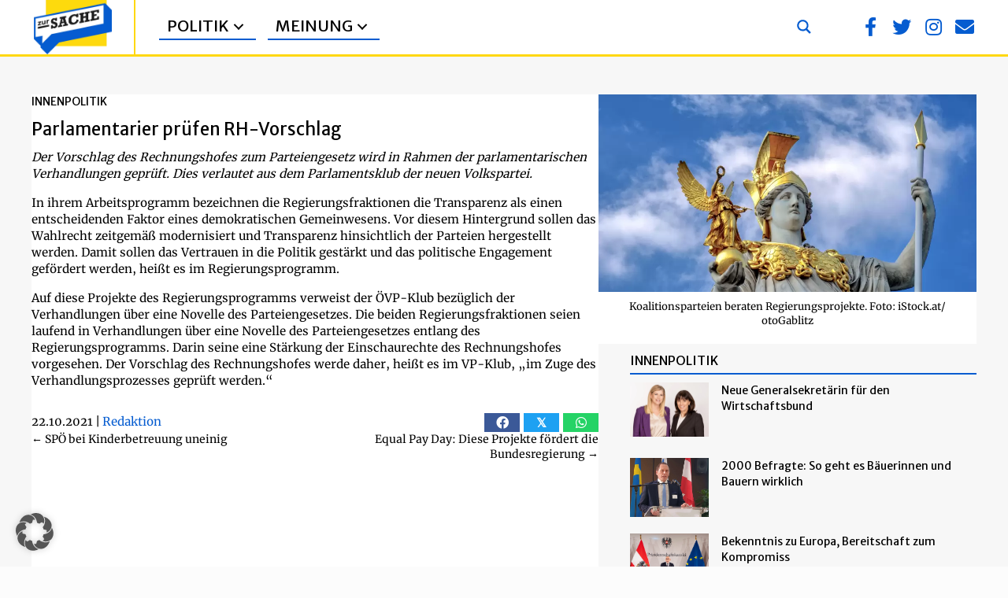

--- FILE ---
content_type: text/css; charset=utf-8
request_url: https://zur-sache.at/wp-content/plugins/addons-for-beaver-builder-premium/assets/css/premium/labb-blocks.css?ver=3.9.2
body_size: 4821
content:
@charset "UTF-8";
.labb-block {
  position: relative;
  overflow: hidden;
  clear: both; }
  .labb-block .labb-block-inner {
    clear: both;
    overflow: hidden; }
  .labb-block .labb-block-row {
    overflow: hidden; }

/* --------------------- Pagination and Load More Styling -------------------- */
.labb-block .labb-pagination {
  display: -webkit-box;
  display: -ms-flexbox;
  display: flex;
  -webkit-box-orient: horizontal;
  -webkit-box-direction: normal;
      -ms-flex-flow: row wrap;
          flex-flow: row wrap;
  -webkit-box-pack: center;
      -ms-flex-pack: center;
          justify-content: center;
  margin-top: 50px;
  clear: both; }
  .labb-block .labb-pagination .labb-page-nav {
    -webkit-box-flex: 0;
    box-flex: 0;
    -moz-flex: 0 1 auto;
    -ms-flex: 0 1 auto;
    flex: 0 1 auto;
    font-size: 15px;
    line-height: 24px;
    color: #666;
    padding: 5px 15px;
    margin: 0 2px;
    border-right: 1px solid #dcdcdc;
    border-top: 1px solid #dcdcdc;
    border-bottom: 1px solid #dcdcdc;
    border-left: 1px solid #dcdcdc;
    margin-bottom: 10px;
    outline: none;
    cursor: pointer;
    border-radius: 2px;
    -webkit-transition: all 0.3s ease-in-out 0s;
    transition: all 0.3s ease-in-out 0s; }
    .labb-block .labb-pagination .labb-page-nav i {
      color: #222;
      font-size: 12px;
      line-height: 1; }
      .labb-dark-bg .labb-block .labb-pagination .labb-page-nav i {
        color: #bbb; }
    .labb-block .labb-pagination .labb-page-nav[data-page="prev"], .labb-block .labb-pagination .labb-page-nav[data-page="next"] {
      padding: 5px 18px; }
    .labb-block .labb-pagination .labb-page-nav[data-page="next"] {
      margin-right: 0; }
    .labb-block .labb-pagination .labb-page-nav.labb-dotted {
      border: none;
      pointer-events: none;
      padding: 5px 8px; }
    .labb-block .labb-pagination .labb-page-nav:hover, .labb-block .labb-pagination .labb-page-nav.labb-current-page {
      background: #eee; }
    .labb-block .labb-pagination .labb-page-nav.labb-disabled, .labb-block .labb-pagination .labb-page-nav.labb-current-page {
      pointer-events: none; }
    .labb-block .labb-pagination .labb-page-nav.labb-disabled, .labb-block .labb-pagination .labb-page-nav.labb-disabled i {
      color: #999;
      border-color: #eaeaea; }
      .labb-dark-bg .labb-block .labb-pagination .labb-page-nav.labb-disabled, .labb-dark-bg .labb-block .labb-pagination .labb-page-nav.labb-disabled i {
        border-color: #444;
        color: #888; }
    .labb-dark-bg .labb-block .labb-pagination .labb-page-nav {
      border-color: #606060;
      color: #aaa; }
      .labb-dark-bg .labb-block .labb-pagination .labb-page-nav:hover, .labb-dark-bg .labb-block .labb-pagination .labb-page-nav.labb-current-page {
        background: #333; }
.labb-block .labb-load-more {
  color: #fff;
  padding: 15px 25px;
  border-radius: 999px;
  outline: none;
  -webkit-transition: all 0.3s ease-in-out 0s;
  transition: all 0.3s ease-in-out 0s; }
  .labb-block .labb-load-more:hover {
    color: #fff;
    background: #333;
    border-color: #333; }
  .labb-block .labb-load-more.labb-disabled {
    display: none; }
.labb-block .labb-loading {
  position: relative;
  margin: 0 -51px 0 15px;
  width: 80px;
  height: 30px;
  background: url(../../images/loader.gif) center center no-repeat;
  visibility: hidden; }
.labb-block .labb-loader-gif {
  position: absolute;
  left: 0;
  top: 0;
  overflow: hidden;
  width: 100%;
  height: 100%;
  background: transparent url(../../images/bricks-loader.gif) center center no-repeat;
  display: none; }
.labb-block.labb-fetching .labb-block-inner {
  opacity: 0.3; }
.labb-block.labb-fetching .labb-loader-gif {
  display: block; }
.labb-block.labb-processing .labb-loader-gif {
  display: block; }
.labb-block.labb-processing .labb-load-more-nav .labb-loading {
  visibility: visible; }

/* ------------------- General Block Header Styling ---------------------------- */
.labb-block .labb-block-header {
  max-width: 1140px;
  margin-left: auto;
  margin-right: auto;
  clear: both;
  position: relative;
  z-index: 5; }
.labb-block .labb-heading {
  display: block;
  padding: 0 0 15px 0;
  margin: 0 0 30px 0;
  text-align: left;
  max-width: none;
  font-size: 0;
  line-height: 0; }
.labb-block .labb-heading span, .labb-block .labb-heading a {
  font-size: 18px;
  line-height: 28px;
  text-transform: uppercase;
  letter-spacing: 1px;
  color: #333;
  text-align: left;
  display: inline-block;
  margin: 0 100px 0 0; }
  .labb-dark-bg .labb-block .labb-heading span, .labb-dark-bg .labb-block .labb-heading a {
    color: #e5e5e5; }
.labb-block .labb-heading a {
  -webkit-transition: color 0.3s ease-in-out 0s;
  transition: color 0.3s ease-in-out 0s; }
  .labb-block .labb-heading a:hover {
    color: #666; }
.labb-block .labb-block-filter {
  position: absolute;
  top: 0;
  right: 0;
  margin: 0;
  z-index: 2;
  text-align: right; }
  .labb-dark-bg .labb-block .labb-block-filter {
    border-color: #666; }
  .labb-block .labb-block-filter .labb-block-filter-item {
    display: inline-block; }
    @media only screen and (max-width: 479px) {
      .labb-block .labb-block-filter .labb-block-filter-item {
        margin-right: 8px; } }
    .labb-block .labb-block-filter .labb-block-filter-item a {
      padding: 0 15px 8px;
      -webkit-transition: all 0.4s ease-in-out 0s;
      transition: all 0.4s ease-in-out 0s;
      display: block; }
      @media only screen and (max-width: 479px) {
        .labb-block .labb-block-filter .labb-block-filter-item a {
          padding: 0 10px 8px; } }
    .labb-block .labb-block-filter .labb-block-filter-item.labb-active {
      color: #f94213; }
    .labb-block .labb-block-filter .labb-block-filter-item:last-child {
      margin-right: 0; }
  .labb-block .labb-block-filter .labb-block-filter-dropdown {
    display: inline-block;
    text-align: right;
    position: relative; }
  .labb-block .labb-block-filter ul.labb-block-filter-list {
    display: inline-block;
    line-height: 1; }
  .labb-block .labb-block-filter .labb-block-filter-more {
    cursor: pointer;
    padding-left: 15px;
    -moz-user-select: none;
    -webkit-user-select: none;
    -ms-user-select: none;
    display: inline-block; }
    .labb-block .labb-block-filter .labb-block-filter-more i.labb-icon-arrow-right3 {
      display: inline-block;
      font-size: 10px;
      line-height: 1;
      vertical-align: middle;
      -webkit-transform: rotate(45deg);
      transform: rotate(90deg);
      margin: 0 6px;
      color: #000; }
  .labb-block .labb-block-filter .labb-block-filter-dropdown:hover .labb-block-filter-more {
    background-color: #222; }
    .labb-block .labb-block-filter .labb-block-filter-dropdown:hover .labb-block-filter-more span, .labb-block .labb-block-filter .labb-block-filter-dropdown:hover .labb-block-filter-more i {
      color: #fff; }
  .labb-block .labb-block-filter ul.labb-block-filter-dropdown-list {
    list-style: none;
    position: absolute;
    right: 0;
    top: 100%;
    padding: 6px 0;
    background-color: #ffffff;
    background-color: rgba(255, 255, 255, 0.95);
    z-index: 999;
    border: 1px solid #ededed;
    display: none; }
    .labb-block .labb-block-filter ul.labb-block-filter-dropdown-list:hover i.labb-icon-arrow-right3 {
      color: #fff; }
  .labb-block .labb-block-filter .labb-block-filter-dropdown:hover ul.labb-block-filter-dropdown-list {
    display: block; }
  .labb-block .labb-block-filter ul.labb-block-filter-dropdown-list li {
    margin-left: 0; }
    .labb-block .labb-block-filter ul.labb-block-filter-dropdown-list li a {
      white-space: nowrap;
      display: block;
      padding: 8px 15px 8px 25px; }
  .labb-block .labb-block-filter .labb-block-filter-item a, .labb-block .labb-block-filter .labb-block-filter-more span, .labb-block .labb-block-filter ul.labb-block-filter-dropdown-list li a {
    color: #666;
    font-size: 12px;
    line-height: 18px;
    text-transform: uppercase; }
  .labb-block .labb-block-filter .labb-block-filter-item a:hover, .labb-block .labb-block-filter .labb-block-filter-item.labb-active a {
    color: #f94213; }

.labb-block-header-expanded .labb-block-header {
  position: relative;
  max-width: 1140px;
  margin: 0 auto 30px;
  overflow: hidden;
  clear: both;
  display: -webkit-box;
  display: -ms-flexbox;
  display: flex;
  -webkit-box-orient: horizontal;
  -webkit-box-direction: normal;
      -ms-flex-flow: row nowrap;
          flex-flow: row nowrap;
  -webkit-box-pack: justify;
      -ms-flex-pack: justify;
          justify-content: space-between; }
  .labb-block-header-expanded .labb-block-header.labb-no-heading {
    -webkit-box-pack: center;
        -ms-flex-pack: center;
            justify-content: center; }
  @media only screen and (max-width: 800px) {
    .labb-block-header-expanded .labb-block-header {
      -webkit-box-orient: vertical;
      -webkit-box-direction: normal;
          -ms-flex-flow: column wrap;
              flex-flow: column wrap;
      -webkit-box-pack: start;
          -ms-flex-pack: start;
              justify-content: flex-start; } }
.labb-block-header-expanded .labb-heading {
  padding: 0;
  margin: 0; }
  .labb-dark-bg .labb-block-header-expanded .labb-heading {
    color: #e5e5e5; }
  @media only screen and (max-width: 800px) {
    .labb-block-header-expanded .labb-heading {
      margin-bottom: 30px; } }
.labb-block-header-expanded .labb-heading span, .labb-block-header-expanded .labb-heading a {
  font-size: 32px;
  line-height: 44px; }
.labb-block-header-expanded .labb-taxonomy-filter {
  display: block;
  margin: 0;
  padding: 0;
  -webkit-align-self: center;
  align-self: center;
  -ms-flex-item-align: center; }
  @media only screen and (max-width: 800px) {
    .labb-block-header-expanded .labb-taxonomy-filter {
      -webkit-align-self: flex-start;
      align-self: flex-start;
      -ms-flex-item-align: start; } }
  .labb-block-header-expanded .labb-taxonomy-filter .labb-filter-item {
    position: relative;
    display: inline-block;
    margin: 0 0 15px 0;
    padding: 0;
    font-style: normal; }
    .labb-block-header-expanded .labb-taxonomy-filter .labb-filter-item a {
      font-size: 15px;
      line-height: 24px;
      padding: 0 15px;
      -webkit-transition: all 0.4s ease-in-out 0s;
      transition: all 0.4s ease-in-out 0s;
      display: block;
      color: #777; }
      .labb-dark-bg .labb-block-header-expanded .labb-taxonomy-filter .labb-filter-item a {
        color: #999; }
      .labb-block-header-expanded .labb-taxonomy-filter .labb-filter-item a:hover {
        color: #222; }
        .labb-dark-bg .labb-block-header-expanded .labb-taxonomy-filter .labb-filter-item a:hover {
          color: #fff; }
      @media only screen and (max-width: 479px) {
        .labb-block-header-expanded .labb-taxonomy-filter .labb-filter-item a {
          padding: 0 10px; } }
    .labb-block-header-expanded .labb-taxonomy-filter .labb-filter-item:first-child a {
      padding-left: 0; }
    .labb-block-header-expanded .labb-taxonomy-filter .labb-filter-item.labb-active a {
      color: #222; }
      .labb-dark-bg .labb-block-header-expanded .labb-taxonomy-filter .labb-filter-item.labb-active a {
        color: #fff; }
    .labb-block-header-expanded .labb-taxonomy-filter .labb-filter-item:last-child {
      margin-right: 0; }

/* --------- Block Header 1 --------- */
.labb-block-header-1 .labb-heading {
  border-bottom: 2px solid #ddd; }
  .labb-block-header-1 .labb-heading:after {
    content: "";
    background: #f94213;
    width: 50px;
    height: 2px;
    position: absolute;
    bottom: -1px;
    left: 0; }
.labb-block-header-1 .labb-no-heading .labb-heading {
  min-height: 40px; }
  .labb-block-header-1 .labb-no-heading .labb-heading:after {
    display: none; }

/* --------- Block Header 2 --------- */
.labb-block-header-2 .labb-heading:before, .labb-block-header-2 .labb-heading:after {
  content: '';
  width: 100%;
  height: 1px;
  position: absolute;
  left: 0;
  background-color: #ddd; }
.labb-block-header-2 .labb-heading:before {
  bottom: 4px; }
.labb-block-header-2 .labb-heading:after {
  bottom: 0; }
.labb-block-header-2 .labb-no-heading .labb-heading {
  min-height: 40px; }

/* --------- Block Header 3 --------- */
.labb-block-header-3 .labb-heading {
  padding: 0;
  border-bottom: 1px solid #ddd; }
  .labb-block-header-3 .labb-heading a, .labb-block-header-3 .labb-heading span {
    position: relative;
    padding: 4px 8px 4px 8px;
    border-radius: 2px 2px 2px 0;
    background: #333;
    color: #fff; }
    .labb-block-header-3 .labb-heading a:after, .labb-block-header-3 .labb-heading span:after {
      content: '';
      display: block;
      position: absolute;
      width: 0;
      height: 0;
      position: absolute;
      bottom: -8px;
      left: 0;
      border-left: 0;
      border-right: 8px solid transparent;
      border-top: 8px solid #333; }
  .labb-block-header-3 .labb-heading a:hover {
    color: #ddd; }
.labb-block-header-3 .labb-heading span, .labb-block-header-3 .labb-heading a {
  font-size: 15px;
  line-height: 24px; }
.labb-block-header-3 .labb-no-heading .labb-heading {
  min-height: 40px; }

/* --------- Block Header 4 --------- */
.labb-block-header-4 .labb-heading {
  padding: 0;
  border: 1px solid #333;
  border-bottom: 2px solid #333;
  text-align: center; }
  .labb-block-header-4 .labb-heading a, .labb-block-header-4 .labb-heading span {
    position: relative;
    padding: 8px 10px;
    border-radius: 0;
    margin: 0 auto; }
    .labb-block-header-4 .labb-heading a:after, .labb-block-header-4 .labb-heading span:after {
      content: '';
      display: block;
      position: absolute;
      bottom: 0;
      left: 0;
      right: 0;
      width: 8px;
      bottom: -8px;
      margin: 0 auto;
      border-left: 8px solid transparent;
      border-top: 8px solid #43494a;
      border-right: 8px solid transparent; }
.labb-block-header-4 .labb-heading span, .labb-block-header-4 .labb-heading a {
  font-size: 15px;
  line-height: 24px; }
.labb-block-header-4 .labb-block-header .labb-block-filter {
  padding: 8px 10px; }
.labb-block-header-4 .labb-no-heading .labb-heading {
  min-height: 45px; }

/* --------- Block Header 5 --------- */
.labb-block-header-5 .labb-heading {
  background: #fbfbfb;
  border-bottom: 2px solid #eee;
  border-top: 1px solid #eee;
  padding: 10px 15px; }
.labb-block-header-5 .labb-block-header .labb-block-filter {
  padding: 10px 8px; }
.labb-block-header-5 .labb-no-heading .labb-heading {
  min-height: 50px; }

/* ---------- Block Header 6 ---------- */
.labb-block-header-6 .labb-taxonomy-filter .labb-filter-item {
  border-bottom: 1px solid #ddd; }
  .labb-dark-bg .labb-block-header-6 .labb-taxonomy-filter .labb-filter-item {
    border-color: #444; }
  .labb-block-header-6 .labb-taxonomy-filter .labb-filter-item a {
    padding: 0 15px 15px; }
    @media only screen and (max-width: 479px) {
      .labb-block-header-6 .labb-taxonomy-filter .labb-filter-item a {
        padding: 0 10px 8px; } }
  .labb-block-header-6 .labb-taxonomy-filter .labb-filter-item:first-child a {
    padding-left: 15px; }
  .labb-block-header-6 .labb-taxonomy-filter .labb-filter-item.labb-active a {
    color: #222; }
    .labb-dark-bg .labb-block-header-6 .labb-taxonomy-filter .labb-filter-item.labb-active a {
      color: #fff; }
  .labb-block-header-6 .labb-taxonomy-filter .labb-filter-item.labb-active:after {
    content: '';
    position: absolute;
    left: 0;
    bottom: 0;
    border-bottom: 3px solid #f94213;
    width: 100%; }

/* ---------- Block Header 6 ---------- */
.labb-block-header-7 .labb-heading span, .labb-block-header-7 .labb-heading a {
  font-size: 26px;
  line-height: 34px; }
.labb-block-header-7 .labb-taxonomy-filter .labb-filter-item a {
  padding: 0 20px 0 18px;
  font-style: italic; }
.labb-block-header-7 .labb-taxonomy-filter .labb-filter-item:after {
  content: '/';
  position: absolute;
  right: 0;
  top: 0;
  color: #bbb;
  font-size: 14px; }
.labb-block-header-7 .labb-taxonomy-filter .labb-filter-item:last-child:after {
  content: ''; }
.labb-block-header-7 .labb-taxonomy-filter .labb-filter-item:hover a, .labb-block-header-7 .labb-taxonomy-filter .labb-filter-item.labb-active a {
  color: #f94213; }
  .labb-dark-bg .labb-block-header-7 .labb-taxonomy-filter .labb-filter-item:hover a, .labb-dark-bg .labb-block-header-7 .labb-taxonomy-filter .labb-filter-item.labb-active a {
    color: #fff; }

/* ------------------------ General Module Styling ------------------------------ */
.labb-module {
  display: block;
  position: relative;
  border: none;
  background: none;
  -webkit-box-shadow: none;
          box-shadow: none;
  padding-bottom: 30px; }
  @media only screen and (max-width: 1024px) {
    .labb-module {
      padding-bottom: 20px; } }
  .labb-module .labb-module-image {
    position: relative; }
    .labb-module .labb-module-image .labb-module-image-info {
      opacity: 0;
      -webkit-transition: opacity 0.4s ease-in-out 0s;
      transition: opacity 0.4s ease-in-out 0s; }
      .labb-module .labb-module-image .labb-module-image-info .labb-module-entry-info {
        text-align: center;
        display: block;
        position: absolute;
        top: 50%;
        left: 0;
        right: 0;
        margin: auto;
        max-width: 100%;
        -webkit-transform: translateY(-50%);
                transform: translateY(-50%); }
      .labb-module .labb-module-image .labb-module-image-info .labb-post-title, .labb-module .labb-module-image .labb-module-image-info .entry-title {
        padding: 10px;
        margin: 0;
        font-size: 18px;
        line-height: 28px;
        font-weight: 400;
        color: #fff; }
        @media only screen and (max-width: 1024px) {
          .labb-module .labb-module-image .labb-module-image-info .labb-post-title, .labb-module .labb-module-image .labb-module-image-info .entry-title {
            font-size: 18px;
            line-height: 26px; } }
        .labb-module .labb-module-image .labb-module-image-info .labb-post-title a, .labb-module .labb-module-image .labb-module-image-info .entry-title a {
          display: inline;
          color: #fff;
          -webkit-transition: all 0.3s ease-in-out 0s;
          transition: all 0.3s ease-in-out 0s;
          border-bottom: 1px solid transparent; }
          .labb-module .labb-module-image .labb-module-image-info .labb-post-title a:hover, .labb-module .labb-module-image .labb-module-image-info .entry-title a:hover {
            border-bottom: 1px solid #ccc; }
    .labb-module .labb-module-image:hover .labb-module-image-info {
      opacity: 1; }
    .labb-module .labb-module-image:hover .labb-lightbox-item {
      display: block;
      background: rgba(0, 0, 0, 0.4); }
  .labb-module .labb-module-thumb {
    position: relative;
    overflow: hidden;
    margin: 0 0 15px 0; }
    .labb-module .labb-module-thumb img {
      display: block;
      width: 100%;
      -webkit-transition: all 0.4s ease-in-out 0s;
      transition: all 0.4s ease-in-out 0s; }
      .labb-module .labb-module-thumb img:hover {
        -webkit-filter: brightness(50%);
                filter: brightness(50%); }
    .labb-module .labb-module-thumb .labb-lightbox-item {
      display: none;
      position: absolute;
      top: 0;
      right: 0;
      line-height: 1;
      padding: 12px 15px;
      background: transparent;
      -webkit-transition: all 0.3s ease-in-out 0s;
      transition: all 0.3s ease-in-out 0s; }
      .labb-module .labb-module-thumb .labb-lightbox-item:hover {
        background: rgba(0, 0, 0, 0.6); }
      .labb-module .labb-module-thumb .labb-lightbox-item i {
        color: #fff;
        font-size: 18px; }
    .labb-module .labb-module-thumb:hover {
      background: rgba(0, 0, 0, 0.3); }
      .labb-module .labb-module-thumb:hover .labb-lightbox-item {
        display: block;
        background: rgba(0, 0, 0, 0.4); }
  .labb-module .labb-module-entry-text {
    text-align: center;
    max-width: 650px;
    margin: 20px auto 0; }
  .labb-module .entry-title {
    font-size: 20px;
    line-height: 28px;
    font-weight: normal;
    margin: 0 0 10px 0; }
    .labb-module .entry-title:after, .labb-module .entry-title:before {
      display: none; }
    .labb-module .entry-title a {
      -webkit-transition: all 0.4s ease-in-out 0s;
      transition: all 0.4s ease-in-out 0s;
      color: #333; }
      .labb-module .entry-title a:hover {
        color: #666; }
    .labb-dark-bg .labb-module .entry-title a {
      color: #e0e0e0; }
      .labb-dark-bg .labb-module .entry-title a:hover {
        color: #fff; }
  .labb-module .labb-module-meta {
    font-size: 12px;
    line-height: 18px;
    margin: 0 0 8px 0; }
    .labb-module .labb-module-meta span {
      display: inline-block;
      padding: 0;
      margin: 0;
      color: #999; }
      .labb-module .labb-module-meta span:after {
        content: '/';
        padding-left: 6px;
        padding-right: 2px; }
      .labb-module .labb-module-meta span:first-child {
        border: none;
        padding-left: 0; }
      .labb-module .labb-module-meta span:last-child:after {
        display: none; }
      .labb-module .labb-module-meta span a {
        -webkit-transition: all 0.3s ease-in-out 0s;
        transition: all 0.3s ease-in-out 0s;
        font-style: normal;
        color: #444; }
        .labb-dark-bg .labb-module .labb-module-meta span a {
          color: #999; }
        .labb-module .labb-module-meta span a:hover {
          color: #888; }
          .labb-dark-bg .labb-module .labb-module-meta span a:hover {
            color: #bbb; }
      .labb-module .labb-module-meta span abbr {
        text-decoration: initial; }
      .labb-dark-bg .labb-module .labb-module-meta span {
        color: #707070; }
  .labb-module .labb-read-more {
    margin: 25px 0 0 0; }
  .labb-module .labb-read-more a:not(.labb-button) {
    color: #333;
    font-size: 12px;
    line-height: 1;
    font-weight: 600;
    text-transform: uppercase;
    display: block;
    padding: 0;
    -webkit-transition: color 0.3s ease-in-out 0s;
    transition: color 0.3s ease-in-out 0s; }
    .labb-module .labb-read-more a:not(.labb-button):hover {
      color: #666; }
    .labb-module .labb-read-more a:not(.labb-button):after {
      content: '›';
      display: inline-block;
      margin-left: 7px; }
    .labb-module .labb-read-more a:not(.labb-button):hover {
      color: #666; }
  .labb-module .labb-read-more a.labb-button {
    display: inline-block;
    text-transform: none;
    letter-spacing: 0;
    padding: 12px 20px; }
    @media only screen and (min-width: 768px) {
      .labb-module .labb-read-more a.labb-button {
        padding: 10px 16px; } }
  .labb-module .entry-summary {
    margin: 15px auto 0;
    padding: 0; }
    .labb-dark-bg .labb-module .entry-summary {
      color: #999; }

/* ---------- Module 1 ----------- */
.labb-module-1 .labb-module-image .labb-terms {
  display: block;
  position: absolute;
  bottom: 0;
  font-size: 12px;
  line-height: 1;
  background: rgba(0, 0, 0, 0.6);
  color: #fff;
  margin-right: 5px;
  padding: 8px 12px; }
  .labb-module-1 .labb-module-image .labb-terms a {
    display: inline-block;
    color: #fff; }

/* ------------ Module 3 ---------------- */
.labb-module-3 {
  padding-bottom: 26px; }

.labb-module-3 .labb-module-thumb {
  position: absolute;
  left: 0;
  top: 0;
  width: 100px; }

@media (min-width: 768px) and (max-width: 1024px) {
  .labb-module-3 .labb-module-thumb {
    width: 80px; } }
.labb-module-3 .labb-entry-details {
  margin-left: 116px;
  min-height: 70px; }

@media (min-width: 768px) and (max-width: 1024px) {
  .labb-module-3 .labb-entry-details {
    margin-left: 95px;
    min-height: 55px; } }
.labb-module-3 .entry-title {
  font-size: 14px;
  line-height: 20px;
  margin-bottom: 4px;
  font-weight: 500; }

@media (min-width: 768px) and (max-width: 1140px) {
  .labb-module-3 .entry-title {
    font-size: 12px;
    line-height: 18px; } }
.labb-module-3 .labb-module-meta {
  margin-bottom: 0;
  min-height: 0; }

/* ------------ Module 4 ---------------- */
.labb-module-4 {
  padding-bottom: 26px; }

.labb-module-4 .labb-module-thumb {
  position: absolute;
  right: 0;
  top: 0;
  width: 100px; }

@media (min-width: 768px) and (max-width: 1024px) {
  .labb-module-4 .labb-module-thumb {
    width: 80px; } }
.labb-module-4 .labb-entry-details {
  margin-right: 108px;
  min-height: 70px; }

@media (min-width: 768px) and (max-width: 1024px) {
  .labb-module-4 .labb-entry-details {
    margin-right: 95px;
    min-height: 55px; } }
.labb-module-4 .entry-title {
  font-size: 14px;
  line-height: 20px;
  margin-bottom: 4px;
  font-weight: 500; }

@media (min-width: 768px) and (max-width: 1140px) {
  .labb-module-4 .entry-title {
    font-size: 12px;
    line-height: 18px; } }
.labb-module-4 .labb-module-meta {
  margin-bottom: 0;
  min-height: 0; }

/* ---------------- Module 5 --------------- */
/*  ---------------- Module 6 --------------- */
.labb-module-6 {
  padding-bottom: 26px; }

@media (min-width: 767px) {
  .labb-module-6 {
    padding-bottom: 40px; } }
.labb-module-6 .labb-module-thumb {
  position: absolute;
  left: 0;
  top: 0;
  width: 100px; }

@media (min-width: 500px) {
  .labb-module-6 .labb-module-thumb {
    width: 150px; } }
@media (min-width: 767px) {
  .labb-module-6 .labb-module-thumb {
    width: 220px; } }
.labb-module-6 .labb-entry-details {
  margin-left: 115px;
  min-height: 69px; }

@media (min-width: 500px) {
  .labb-module-6 .labb-entry-details {
    margin-left: 170px;
    min-height: 103px; } }
@media (min-width: 767px) {
  .labb-module-6 .labb-entry-details {
    margin-left: 244px;
    min-height: 150px; } }
.labb-module-6 .entry-title {
  font-size: 14px;
  line-height: 20px;
  font-weight: 500; }

@media (min-width: 500px) {
  .labb-module-6 .entry-title {
    font-size: 22px;
    line-height: 28px; } }
.labb-module-6 .labb-excerpt {
  display: none; }

@media (min-width: 640px) {
  .labb-module-6 .labb-excerpt {
    display: block; } }
/*  ---------------- Module 7 --------------- */
.labb-module-7 {
  padding-bottom: 40px;
  display: -webkit-box;
  display: -ms-flexbox;
  display: flex;
  -webkit-box-orient: vertical;
  -webkit-box-direction: normal;
      -ms-flex-direction: column;
          flex-direction: column;
  -webkit-box-align: start;
      -ms-flex-align: start;
          align-items: flex-start;
  -webkit-box-pack: start;
      -ms-flex-pack: start;
          justify-content: flex-start; }
  @media (min-width: 600px) {
    .labb-module-7 {
      -webkit-box-orient: horizontal;
      -webkit-box-direction: normal;
          -ms-flex-direction: row;
              flex-direction: row; } }

@media (min-width: 767px) {
  .labb-module-7 {
    padding-bottom: 50px; } }
.labb-module-7 .labb-module-thumb {
  width: 100%;
  -webkit-box-flex: 0;
      -ms-flex: 0 1 auto;
          flex: 0 1 auto; }

.labb-module-7 .labb-entry-details {
  -webkit-box-flex: 1;
      -ms-flex: 1 1 auto;
          flex: 1 1 auto; }

@media (min-width: 600px) {
  .labb-module-7 .labb-module-thumb {
    width: 30%;
    min-width: 250px; }

  .labb-module-7 .labb-entry-details {
    margin-left: 25px;
    width: 70%; } }
.labb-module-7 .entry-title {
  font-size: 16px;
  line-height: 24px;
  font-weight: 500; }

@media (min-width: 500px) {
  .labb-module-7 .entry-title {
    font-size: 20px;
    line-height: 26px; } }
@media (min-width: 1024px) {
  .labb-module-7 .entry-title {
    font-size: 26px;
    line-height: 34px; } }
/* ---------------- Module 8 ---------------------- */
.labb-module-8 {
  padding-bottom: 30px; }

@media (min-width: 767px) {
  .labb-module-8 {
    padding-bottom: 40px; } }
@media (min-width: 1024px) {
  .labb-module-8 {
    padding-bottom: 60px; } }
.labb-module-8 .labb-module-thumb .wp-post-image {
  width: 100%; }

.labb-module-8:last-child {
  padding-bottom: 0; }

.labb-module-8 .entry-title {
  font-size: 18px;
  line-height: 26px;
  font-weight: 500;
  margin-bottom: 10px; }

@media (min-width: 500px) {
  .labb-module-8 .entry-title {
    font-size: 22px;
    line-height: 30px; } }
@media (min-width: 767px) {
  .labb-module-8 .entry-title {
    font-size: 30px;
    line-height: 38px; } }
.labb-module-8 .labb-entry-details {
  position: relative;
  padding: 15px 25px;
  margin: -60px auto 0;
  max-width: 90%;
  background: #fff; }

@media (min-width: 767px) {
  .labb-module-8 .labb-entry-details {
    padding: 20px 35px;
    margin: -70px auto 0; } }
@media (min-width: 1024px) {
  .labb-module-8 .labb-entry-details {
    padding: 25px 35px;
    margin: -85px auto 0; } }
.labb-module-8 .labb-excerpt {
  font-size: 14px;
  line-height: 24px;
  margin-top: 11px; }

/* ------------- Module 10 ------------------- */
.labb-module-10 {
  padding: 30px 0;
  margin: 0;
  text-align: center;
  border-bottom: 1px solid #e8e8e8; }
  .labb-module-10:last-child {
    border: none; }

@media (min-width: 1024px) {
  .labb-module-10 {
    padding: 40px 0; } }
.labb-module-10 .entry-title {
  font-size: 24px;
  line-height: 32px;
  margin: 0 0 10px 0; }

@media (min-width: 1024px) {
  .labb-module-10 .entry-title {
    font-size: 32px;
    line-height: 44px;
    font-weight: 400;
    margin: 0 0 15px 0; } }
.labb-module-10 .labb-entry-details {
  margin-bottom: 20px; }

@media (min-width: 1024px) {
  .labb-module-10 .labb-entry-details {
    position: relative;
    width: 100%;
    margin-bottom: 30px; } }
.labb-module-10 .labb-terms {
  text-transform: uppercase;
  font-size: 11px;
  line-height: 1;
  background-color: transparent;
  display: block;
  margin-bottom: 20px; }

.labb-module-10 .labb-terms a {
  color: #9e9e9e; }

.labb-module-10 .labb-module-thumb img {
  width: 100%; }

.labb-module-10 .labb-excerpt {
  font-size: 14px;
  line-height: 22px;
  margin-top: 20px; }

@media (min-width: 1024px) {
  .labb-module-10 .labb-excerpt {
    font-size: 15px;
    line-height: 26px;
    margin-top: 30px; } }
/* ----------- Module Transparent 1 ------------ */
.labb-module-trans1 {
  position: relative;
  padding-bottom: 0;
  margin-bottom: 3px; }

.labb-module-trans1 .labb-module-thumb {
  margin: 0;
  padding: 0; }
  .labb-module-trans1 .labb-module-thumb a.labb-post-link, .labb-module-trans1 .labb-module-thumb a[itemprop="url"] {
    -webkit-transition: all 0.4s ease-in-out 0s;
    transition: all 0.4s ease-in-out 0s; }
  .labb-module-trans1 .labb-module-thumb a.labb-post-link:before, .labb-module-trans1 .labb-module-thumb a[itemprop="url"]:before {
    background: -webkit-gradient(linear, left top, left bottom, color-stop(40%, rgba(0, 0, 0, 0)), to(rgba(0, 0, 0, 0.6)));
    background: linear-gradient(to bottom, rgba(0, 0, 0, 0) 40%, rgba(0, 0, 0, 0.6) 100%);
    z-index: 0;
    content: '';
    height: 100%;
    left: 0;
    position: absolute;
    top: 0;
    width: 100%; }
  .labb-module-trans1 .labb-module-thumb:hover a.labb-post-link:before, .labb-module-trans1 .labb-module-thumb:hover a[itemprop="url"]:before {
    background: -webkit-gradient(linear, left top, left bottom, color-stop(40%, rgba(0, 0, 0, 0)), to(rgba(0, 0, 0, 0.8)));
    background: linear-gradient(to bottom, rgba(0, 0, 0, 0) 40%, rgba(0, 0, 0, 0.8) 100%); }

@media (min-width: 480px) {
  .labb-module-trans1 .labb-module-thumb {
    margin: 0 3px 0 0; } }
.labb-module-trans1 .labb-entry-details {
  position: absolute;
  bottom: 0;
  padding: 0 20px;
  margin-bottom: 20px;
  z-index: 1; }

.labb-module-trans1 .labb-entry-details .labb-post-author-name a {
  color: #fff; }

.labb-module-trans1 .entry-title {
  font-size: 18px;
  line-height: 26px; }

@media (min-width: 480px) {
  .labb-module-trans1 .entry-title {
    font-size: 16px;
    line-height: 22px; } }
@media (min-width: 1024px) {
  .labb-module-trans1 .entry-title {
    font-size: 21px;
    line-height: 28px; } }
.labb-module-trans1 .entry-title a, .labb-module-trans1 .labb-module-meta span a {
  color: #fff !important; }

.labb-module-trans1 .entry-title a:hover, .labb-module-trans1 .labb-module-meta span a:hover {
  color: #ddd !important; }

.labb-module-trans1 .labb-module-meta span:after, .labb-module-trans1 .labb-module-meta span {
  color: #bbb !important; }

/* ----------------------- Module 11 and 12 --------------------- */
.labb-module-11 .labb-module-entry-text {
  margin: 0 auto; }
.labb-module-11 .entry-summary:before {
  width: 35px;
  height: 1px;
  background: #aaa;
  display: block;
  content: "";
  text-align: center;
  margin: 0 auto 15px; }
.labb-dark-bg .labb-module-11 .entry-summary:before {
  background: #505050; }

.labb-module-11 .labb-module-image .labb-post-link:after, .labb-module-11 .labb-module-image a[itemprop="url"]:after, .labb-module-12 .labb-module-image .labb-post-link:after, .labb-module-12 .labb-module-image a[itemprop="url"]:after, .labb-module-13 .labb-module-image .labb-post-link:after, .labb-module-13 .labb-module-image a[itemprop="url"]:after {
  content: '';
  position: absolute;
  left: 0;
  top: 0;
  overflow: hidden;
  width: 100%;
  height: 100%;
  background: rgba(0, 0, 0, 0.6);
  -webkit-transition: opacity 0.4s ease-in-out 0s;
  transition: opacity 0.4s ease-in-out 0s;
  opacity: 0; }
.labb-module-11 .labb-module-image:hover .labb-post-link:after, .labb-module-11 .labb-module-image:hover a[itemprop="url"]:after, .labb-module-12 .labb-module-image:hover .labb-post-link:after, .labb-module-12 .labb-module-image:hover a[itemprop="url"]:after, .labb-module-13 .labb-module-image:hover .labb-post-link:after, .labb-module-13 .labb-module-image:hover a[itemprop="url"]:after {
  opacity: 1; }
.labb-module-11 .labb-module-image img:hover, .labb-module-12 .labb-module-image img:hover, .labb-module-13 .labb-module-image img:hover {
  -webkit-filter: brightness(80%);
          filter: brightness(80%); }
.labb-module-11 .labb-module-image:hover, .labb-module-12 .labb-module-image:hover, .labb-module-13 .labb-module-image:hover {
  background: rgba(0, 0, 0, 0.3); }
.labb-module-11 .labb-terms, .labb-module-12 .labb-terms, .labb-module-13 .labb-terms {
  display: block;
  color: #f9f9f9; }
  .labb-module-11 .labb-terms a, .labb-module-12 .labb-terms a, .labb-module-13 .labb-terms a {
    color: #ddd;
    position: relative;
    display: inline;
    zoom: 1;
    font-style: italic;
    -webkit-transition: color 0.3s ease-in-out 0s;
    transition: color 0.3s ease-in-out 0s; }
    .labb-module-11 .labb-terms a:hover, .labb-module-12 .labb-terms a:hover, .labb-module-13 .labb-terms a:hover {
      color: #fff; }
.labb-module-11 .labb-module-meta span, .labb-module-11 .labb-module-meta span a, .labb-module-12 .labb-module-meta span, .labb-module-12 .labb-module-meta span a, .labb-module-13 .labb-module-meta span, .labb-module-13 .labb-module-meta span a {
  font-size: 13px;
  line-height: 22px; }

.labb-module-12 .labb-module-image .labb-module-thumb {
  margin: 0; }

.labb-module-13 {
  background: #fff;
  border-radius: 6px 6px 10px 10px;
  border: none;
  padding: 0;
  margin: 0;
  -webkit-transition: -webkit-box-shadow 0.25s ease;
  transition: -webkit-box-shadow 0.25s ease;
  transition: box-shadow 0.25s ease;
  transition: box-shadow 0.25s ease, -webkit-box-shadow 0.25s ease;
  -webkit-box-shadow: 0 1px 3px rgba(0, 0, 0, 0.1);
          box-shadow: 0 1px 3px rgba(0, 0, 0, 0.1);
  overflow: hidden; }
  .labb-module-13:hover {
    -webkit-box-shadow: 0 1px 3px rgba(0, 0, 0, 0.2);
            box-shadow: 0 1px 3px rgba(0, 0, 0, 0.2); }
  .labb-module-13 .labb-module-image .labb-module-thumb {
    margin: 0; }
  .labb-module-13 .labb-module-entry-text {
    margin: 0;
    padding: 25px 20px; }
  .labb-dark-bg .labb-module-13 .entry-title a {
    color: #333; }
  .labb-dark-bg .labb-module-13 .labb-module-meta span {
    color: #999; }
    .labb-dark-bg .labb-module-13 .labb-module-meta span a {
      color: #444; }
  .labb-dark-bg .labb-module-13 .entry-summary {
    color: #686868; }

/*# sourceMappingURL=labb-blocks.css.map */

--- FILE ---
content_type: text/css; charset=utf-8
request_url: https://zur-sache.at/wp-content/plugins/addons-for-beaver-builder-premium/assets/css/premium/labb-frontend.css?ver=3.9.2
body_size: 920
content:
/*------------- Powertip Tooltip ----------- */
/* PowerTip Plugin */
#powerTip {
  cursor: default;
  background-color: #333;
  background-color: rgba(0, 0, 0, 0.8);
  border-radius: 6px;
  color: #fff;
  display: none;
  padding: 10px;
  position: absolute;
  white-space: nowrap;
  z-index: 2147483647; }

#powerTip:before {
  content: "";
  position: absolute; }

#powerTip.n:before, #powerTip.s:before {
  border-right: 5px solid transparent;
  border-left: 5px solid transparent;
  left: 50%;
  margin-left: -5px; }

#powerTip.e:before, #powerTip.w:before {
  border-bottom: 5px solid transparent;
  border-top: 5px solid transparent;
  margin-top: -5px;
  top: 50%; }

#powerTip.n:before {
  border-top: 10px solid #333;
  border-top: 10px solid rgba(0, 0, 0, 0.8);
  bottom: -10px; }

#powerTip.e:before {
  border-right: 10px solid #333;
  border-right: 10px solid rgba(0, 0, 0, 0.8);
  left: -10px; }

#powerTip.s:before {
  border-bottom: 10px solid #333;
  border-bottom: 10px solid rgba(0, 0, 0, 0.8);
  top: -10px; }

#powerTip.w:before {
  border-left: 10px solid #333;
  border-left: 10px solid rgba(0, 0, 0, 0.8);
  right: -10px; }

#powerTip.ne:before, #powerTip.se:before {
  border-right: 10px solid transparent;
  border-left: 0;
  left: 10px; }

#powerTip.nw:before, #powerTip.sw:before {
  border-left: 10px solid transparent;
  border-right: 0;
  right: 10px; }

#powerTip.ne:before, #powerTip.nw:before {
  border-top: 10px solid #333;
  border-top: 10px solid rgba(0, 0, 0, 0.8);
  bottom: -10px; }

#powerTip.se:before, #powerTip.sw:before {
  border-bottom: 10px solid #333;
  border-bottom: 10px solid rgba(0, 0, 0, 0.8);
  top: -10px; }

#powerTip.nw-alt:before, #powerTip.ne-alt:before,
#powerTip.sw-alt:before, #powerTip.se-alt:before {
  border-top: 10px solid #333;
  border-top: 10px solid rgba(0, 0, 0, 0.8);
  bottom: -10px;
  border-left: 5px solid transparent;
  border-right: 5px solid transparent;
  left: 10px; }

#powerTip.ne-alt:before {
  left: auto;
  right: 10px; }

#powerTip.sw-alt:before, #powerTip.se-alt:before {
  border-top: none;
  border-bottom: 10px solid #333;
  border-bottom: 10px solid rgba(0, 0, 0, 0.8);
  bottom: auto;
  top: -10px; }

#powerTip.se-alt:before {
  left: auto;
  right: 10px; }

/* ---------- Text Image Toggle Generic Styling ----------- */
.labb-image-text-toggle {
  display: -webkit-box;
  display: -ms-flexbox;
  display: flex;
  -webkit-box-pack: justify;
      -ms-flex-pack: justify;
          justify-content: space-between; }
  .labb-image-text-toggle .labb-image-content, .labb-image-text-toggle .labb-text-content {
    -webkit-align-self: center;
    align-self: center;
    -ms-flex-item-align: center;
    margin: 0;
    width: 50%; }
  .labb-image-text-toggle .labb-image-content img {
    display: block;
    margin: 0 auto; }
  @media only screen and (max-width: 767px) {
    .labb-image-text-toggle {
      -webkit-box-orient: vertical;
      box-orient: vertical;
      -webkit-box-direction: normal;
      box-direction: normal;
      -moz-flex-direction: column;
      flex-direction: column;
      -ms-flex-direction: column; }
      .labb-image-text-toggle .labb-image-content, .labb-image-text-toggle .labb-text-content {
        width: 100%;
        margin: 0; }
      .labb-image-text-toggle .labb-image-content {
        -webkit-box-ordinal-group: 1;
        box-ordinal-group: 1;
        -moz-order: 1;
        order: 1;
        -ms-flex-order: 1;
        margin-bottom: 50px; }
      .labb-image-text-toggle .labb-text-content {
        -webkit-box-ordinal-group: 2;
        box-ordinal-group: 2;
        -moz-order: 2;
        order: 2;
        -ms-flex-order: 2;
        padding: 0; } }

/* Loading animation for portfolio and gallery items */
.labb-loading {
  width: 36px;
  height: 36px;
  background: url(../../images/loading.gif) center center no-repeat; }

.labb-loader-gif {
  background: transparent url(../../images/bricks-loader.gif) center center no-repeat; }

/* Fancybox custom styling */
.fancybox-navigation button:active, .fancybox-navigation button:hover, .fancybox-navigation button:focus {
  background: transparent;
  border: 0; }

button.fancybox-close-small:active, button.fancybox-close-small:hover, button.fancybox-close-small:focus {
  background: transparent;
  border: 0; }

.fancybox-button:focus, .fancybox-button:hover {
  background: rgba(30, 30, 30, 0.6);
  border: 0; }

.fancybox-share__button:hover, .fancybox-share__button:focus {
  color: #fff; }

.labb-fancybox-video {
  display: none; }

.labb-fancybox-description {
  font-size: 13px;
  line-height: 18px;
  color: #bbb;
  margin: 5px 0 0 0; }

/*# sourceMappingURL=labb-frontend.css.map */